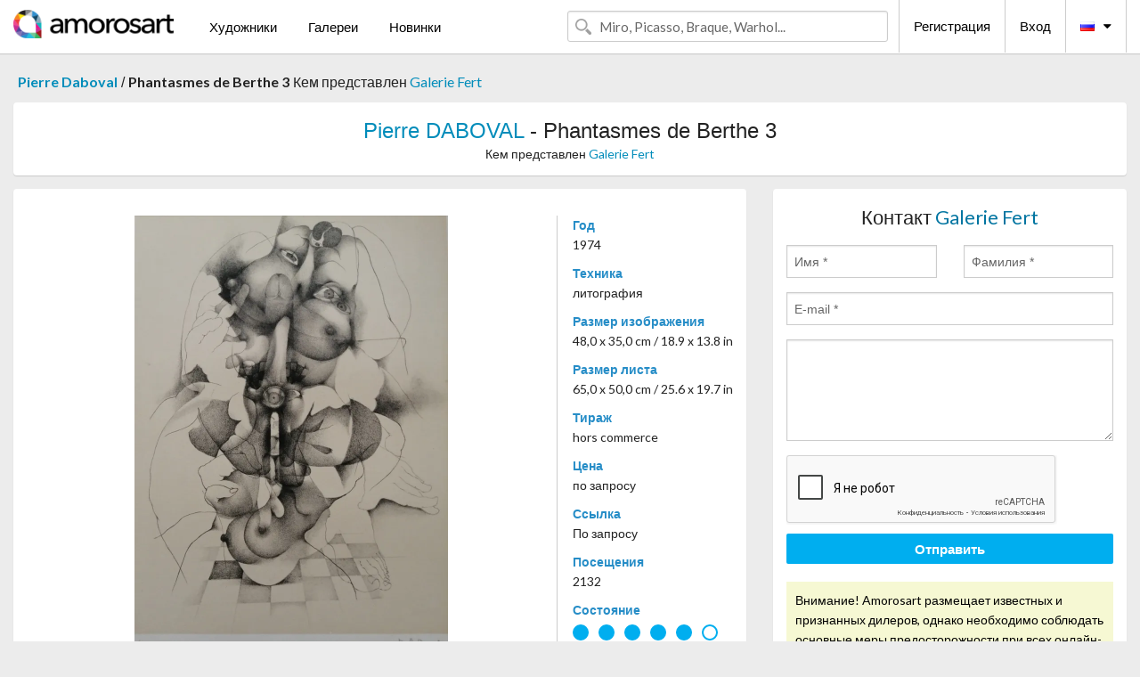

--- FILE ---
content_type: text/html; charset=UTF-8
request_url: https://ru.amorosart.com/artwork-daboval-phantasmes_de_berthe_3-105563.html
body_size: 4049
content:
<!doctype html>
<html class="no-js" lang="fr">
    <head>
        <meta charset="utf-8"/>
        <meta name="viewport" content="width=device-width, initial-scale=1.0" />
                <title>Литография от литография, Pierre Daboval, Phantasmes de Berthe 3 на Amorosart</title>
                        <meta name="description" content="Pierre Daboval, Phantasmes de Berthe 3, литография Литография предложена от Galerie Fert, продается на портале искусства Amorosart" />
                        <meta name="keywords" content="daboval, Phantasmes de Berthe 3, литография" />
                <link rel="shortcut icon" type="image/x-icon" href="favicon.ico" />
        <link rel="icon" type="image/png" href="favicon.png" />
        <!-- css start -->
        <link href="https://fonts.googleapis.com/css?family=Lato:400,400italic,700,300,300italic,700italic,900,100,100italic,900italic" rel="stylesheet" type="text/css" />
        <link href="https://fonts.googleapis.com/css?family=Montserrat:400,700" rel="stylesheet" type="text/css" />
                        <link href="https://ru.amorosart.com/build/page.min.css?v=1768486385" rel="stylesheet" type="text/css" />
                        <!-- css end -->
    </head>
    <body>
        <!-- header start -->
<!-- Google tag (gtag.js) -->
<script async src="https://www.googletagmanager.com/gtag/js?id=G-WCER4H6RP1"></script>
<script>
  window.dataLayer = window.dataLayer || [];
  function gtag(){dataLayer.push(arguments);}
  gtag('js', new Date());

  gtag('config', 'G-WCER4H6RP1');
  gtag('config', 'G-0TEP2XJ4KL');
</script>
<div class="top-bar">
    <div class="row">
        <div class="top-bar-left">
            <ul class="headerLeft">
                <li>
                    <a  href="https://ru.amorosart.com/"><img class="header-logo" src="https://ru.amorosart.com/assets/images/logoAmorosart.png" width="180"></a>
                </li>
                <a class="show-for-small-only" href="javascript:void();" onclick="$('.menu-mobile').slideToggle(200);"><i class="button-menu-mobile fa fa-bars noir s32"></i></a>
                <div class="header-search-mobile show-for-small-only">
                    <form>
                            <div class="column">
                                <input id="search-mobile" type="text" class="search-mobile s16 mag-search fontLato noir radius" placeholder="Miro, Picasso, Braque, Warhol..." data-source="https://ru.amorosart.com/search.html" data-gallery="Галереи" data-artist="Художники" data-artwork="Произведения" />
                            </div>
                    </form>
                </div>
                <li>
                    <ul class="menu s15 fontLato noir hide-for-small-only">
                        <li><a href="https://ru.amorosart.com/modern-contemporary-artists.html">Художники</a></li>
                        <li><a href="https://ru.amorosart.com/galleries-original-prints.html">Галереи</a></li>
                        <li><a href="https://ru.amorosart.com/prints-lithographs.html">Новинки</a></li>
                    </ul>
                </li>
            </ul>
        </div>
        <div class="top-bar-right">
            <ul class="headerRight hide-for-small-only">  
                <li class="header-search">
                    <form>
                        <div class="row collapse postfix-round">
                            <div class="columns">
                                <input id="search" type="text" class="s15 fontLato noir radius mag-search" placeholder="Miro, Picasso, Braque, Warhol..."  data-source="https://ru.amorosart.com/search.html" data-gallery="Галереи" data-artist="Художники" data-artwork="Произведения" />
                            </div>
                        </div>
                    </form>
                </li>
                <li class="header-links">
                    <ul class="menu s15 fontLato noir">
                        <li><a href="https://ru.amorosart.com/signup.html">Регистрация</a></li><li><a href="https://ru.amorosart.com/signin.html">Вход</a></li><li><a id="bt-flags" href="#" onclick="$('#other-flags').slideToggle(100);"><i class="famfamfam-flags ru mr10"></i><i class="fa fa-caret-down"></i></a>
                            <ul id="other-flags" class="fontLato s14">
                                                                                                <li><a href="https://www.amorosart.com/"><i class="famfamfam-flags fr mr5"></i></a></li>
                                                                                                                                <li><a href="https://en.amorosart.com/"><i class="famfamfam-flags en mr5"></i></a></li>
                                                                                                                                <li><a href="https://es.amorosart.com/"><i class="famfamfam-flags es mr5"></i></a></li>
                                                                                                                                <li><a href="https://it.amorosart.com/"><i class="famfamfam-flags it mr5"></i></a></li>
                                                                                                                                <li><a href="https://de.amorosart.com/"><i class="famfamfam-flags de mr5"></i></a></li>
                                                                                                                                <li><a href="https://nl.amorosart.com/"><i class="famfamfam-flags nl mr5"></i></a></li>
                                                                                                                                <li><a href="https://pt.amorosart.com/"><i class="famfamfam-flags pt mr5"></i></a></li>
                                                                                                                                <li><a href="https://cn.amorosart.com/"><i class="famfamfam-flags cn mr5"></i></a></li>
                                                                                                                                <li><a href="https://jp.amorosart.com/"><i class="famfamfam-flags jp mr5"></i></a></li>
                                                                                                                                                            </ul>
                        </li>
                    </ul>
                </li>
            </ul>
        </div>
    </div>
</div>
<div class="menu-mobile" style="display:none">
    <a href="https://ru.amorosart.com/modern-contemporary-artists.html" class="fontLato">Художники</a>
    <a href="https://ru.amorosart.com/galleries-original-prints.html" class="fontLato">Галереи</a>
    <a href="https://ru.amorosart.com/prints-lithographs.html" class="fontLato">Новинки</a>
    <a href="https://ru.amorosart.com/signup.html" class="fontLato noir">Регистрация</a>
    <a href="https://ru.amorosart.com/signin.html" class="fontLato noir">Вход</a>
</div>
<div class="espace20"></div>
<!-- header end -->
        <!-- page start -->
<div class="row prints hide-for-small-only">
    <div class="column">
        <div class="columns">
            <span class="fontLatoBold s16"><a href="https://ru.amorosart.com/prints-daboval-2708-1.html">Pierre Daboval</a></span> 
            / <span class="fontLatoBold s16" style="display:inline-block">Phantasmes de Berthe 3</span>
                            <span class="fontLato s16"  style="display:inline-block">Кем представлен <a href="https://ru.amorosart.com/gallery-prints-galerie_fert-1727.html">Galerie Fert</a></span>
                    </div>
    </div>
</div>
<div class="espace10"></div>
<div class="row prints artworks-detail">
    <div class="column">
        <div class="fontLatoBold columns bgBlanc p15 alignC l22">
            <h1 class="s24"><a href="https://ru.amorosart.com/prints-daboval-2708-1.html">Pierre DABOVAL</a> - Phantasmes de Berthe 3</h1>
                        <h2 class="fontLato s14">Кем представлен <a href="https://ru.amorosart.com/gallery-prints-galerie_fert-1727.html">Galerie Fert</a></h2>
                    </div>
    </div>
</div>
<div class="espace15"></div>
<div class="row">
    <div class="column large-8 medium-8">
        <div class="bgBlanc p30 alignC mb15">
                        <div class="row artworks-box-image">
                <div class="column large-9 medium-8">
                    <a class="button button-enquiry show-for-small-only" href="#form-contact" style="width:100%" type="submit" >Обратиться за дополнительной информацией</a>
                    <img class="border-prints-02 resize-to-500" src="https://ru.amorosart.com/img/artworks/daboval-phantasmes-de-berthe-3-105563-1000x1000.webp" alt="Литография Daboval - Phantasmes de Berthe 3" />
                </div>
                <div class="columns large-3 medium-4 alignL prints-column-details">
                    <ul class="prints-liste-details">
                                                <li><span>Год</span><br />1974</li>
                                                <li><span>Техника</span><br />литография</li>
                        <li><span>Размер изображения</span><br />48,0 x 35,0 cm / 18.9 x 13.8 in</li>
                        <li><span>Размер листа</span><br />65,0 x 50,0 cm / 25.6 x 19.7 in</li>
                                                <li><span>Тираж</span><br />hors commerce</li>
                                                <li><span>Цена</span><br />по запросу</li>
                        <li><span>Ссылка</span><br />По запросу</li>
                        <li><span>Посещения</span><br />2132</li>
                        <li><span>Состояние</span>
                            <div class="espace5"></div>
                                                        <span class="circle-good"></span>
                                                        <span class="circle-good"></span>
                                                        <span class="circle-good"></span>
                                                        <span class="circle-good"></span>
                                                        <span class="circle-good"></span>
                                                                                        <span class="circle-bad"></span>
                                                    </li>
                    </ul>
                </div>
            </div>
        </div>
        <div class="bgBlanc p30 mb15">
            <span class="s20"><span class="bleu">Pierre DABOVAL</span> - Phantasmes de Berthe 3</span>
            <p class="fontLato s14">Petites piqures dans les marges sans gravité -</p>
        </div>
    </div>
    <div class="column large-4 medium-4 mb15">
        <form id="artwork-index-contact" class="bgBlanc p15" data-url="https://ru.amorosart.com/artwork/contact.html" data-method="post" data-success-title="Сообщение успешно отправлено!" data-success-text="Нажмите для продолжения">
            <input name="artwork_id" type="hidden" value="105563" />
            <div class="alignC fontLato s22">
                <a name="form-contact"></a>Контакт <span class="bleu">Galerie Fert</span>
            </div>
            <div class="espace15"></div>
            <div class="row">
                <div class="column large-6 medium-6">
                    <input name="firstname" type="text" placeholder="Имя *" />
                    <small class="error-firstname hide"></small>
                </div>
                <div class="column large-6 medium-6">
                    <input name="lastname" type="text" placeholder="Фамилия *" />
                    <small class="error-lastname hide"></small>
                </div>
            </div>
            <div class="row">
                <div class="column">
                    <input name="email" type="text" placeholder="E-mail *" />
                    <small class="error-email hide"></small>
                </div>
            </div>

            <div class="row">
                <div class="column">
                    <textarea name="message" rows="6"></textarea>
                    <small class="error-message hide"></small>
                </div>
            </div>
            <div class="row">
                <div class="column">
                    <div class="g-recaptcha" data-sitekey="6LcaGgATAAAAAPPfYSyOJkuXUkFhjVEI-slKqiOA"></div>
                    <small class="error-g-recaptcha-response hide" style="margin-top: -2px"></small>
                </div>
            </div>
            <div class="espace10"></div>
            <div class="row">
                <div class="column">
                    <button type="submit" class="button button-enquiry" style="width:100%">Отправить</button>
                </div>
            </div>  
            
            <div class="row">
                <div class="column">
                    <div class="warning-message s14 l22">Внимание! Amorosart размещает известных и признанных дилеров, однако необходимо соблюдать основные меры предосторожности при всех онлайн-покупках.</div>
                </div>
            </div>
        </form>
        <div class="espace15"></div>
        <div class="bgBlanc p15 alignC">
            <a onclick="javascript:popup(500, 500, 'http://twitter.com/intent/tweet?text=&url=https://ru.amorosart.com/artwork-daboval-phantasmes_de_berthe_3-105563.html&via=Amorosart');"><span class="btn btn-tweet"><i class="fa fa-twitter"></i></span></a>
            <a onclick="javascript:popup(500, 500, 'https://www.facebook.com/sharer/sharer.php?u=https://ru.amorosart.com/artwork-daboval-phantasmes_de_berthe_3-105563.html');"><span class="btn btn-facebook"><i class="fa fa-facebook"></i></span></a>
            <a onclick="javascript:popup(500, 500, 'https://plus.google.com/share?url=https://ru.amorosart.com/artwork-daboval-phantasmes_de_berthe_3-105563.html');"><span class="btn btn-google"><i class="fa fa-google-plus"></i></span></a>
            <a onclick="javascript:popup(500, 500, 'https://www.linkedin.com/shareArticle?mini=true&url=https://ru.amorosart.com/artwork-daboval-phantasmes_de_berthe_3-105563.html&title=Pierre DABOVAL - Phantasmes de Berthe 3&source=https://ru.amorosart.com/artwork-daboval-phantasmes_de_berthe_3-105563.html');" class="hide"><span class="btn btn-linkedin"><i class="fa fa-linkedin"></i></span></a>
            <a href="mailto:?subject=Check this amazing artwork&body=Check this amazing artwork : https://ru.amorosart.com/artwork-daboval-phantasmes_de_berthe_3-105563.html "><span class="btn btn-github"><i class="fa fa-envelope-o"></i></span></a>    
        </div>
         <div class="espace15"></div>
         <div class="bgBlanc p15 alignC other-links">
             <a href="https://ru.amorosart.com/prints-daboval-2708-1.html" class="button radius mb5"><i class="fa fa-paint-brush  mr10"></i>Посмотреть Произведения От Daboval</a>
             <a href="https://ru.amorosart.com/gallery-artist-galerie_fert-daboval-1727-2708-1.html" class="button radius"><i class="fa fa-male mr10"></i>Посмотреть Произведения От Galerie Fert</a>
         </div>
    </div>
</div>
<div class="row prints">
    <div class="column">
        <div class="columns">
            <h2 class="fontMont s16">ДОСТУПНЫЕ ЭСТАМПЫ ОТ DABOVAL</h2>
        </div>
    </div>
</div>
<div class="espace20"></div>
<div class="row prints">
    <div class="column conteneur">
        <div class="row">
                            <div class="colonnePrint columns large-2 medium-3 small-6 end alignC">
                    <div class="boxPrint">
                                                <p class="alignPrints">
                            <a href="https://ru.amorosart.com/artwork-daboval-phantasmes_de_berthe_3-105563.html" title="Литография Daboval - Phantasmes de Berthe 3" class="lienPrints"><img class="borderPrints printsPlacement" src="https://ru.amorosart.com/img/artworks/daboval-phantasmes-de-berthe-3-105563-450x450.webp" width="160" alt="Литография Daboval - Phantasmes de Berthe 3" /></a>
                        </p>
                        <ul class="artisteOeuvreInfo">
                            <li class="fontMont s14 noir">Daboval</li>
                            <li class="fontLatoLight s12 noir"><a href="https://ru.amorosart.com/artwork-daboval-phantasmes_de_berthe_3-105563.html">Phantasmes de Berthe&hellip;</a></li>
                            <li class="fontLatoLight s12 bleu"><a href="https://ru.amorosart.com/gallery-prints-galerie_fert-1727.html">Galerie Fert</a></li>
                        </ul>
                    </div>
                </div>
                            <div class="colonnePrint columns large-2 medium-3 small-6 end alignC">
                    <div class="boxPrint">
                                                <p class="alignPrints">
                            <a href="https://ru.amorosart.com/artwork-daboval-phantasmes_de_berthe_2-105562.html" title="Литография Daboval - Phantasmes de Berthe 2" class="lienPrints"><img class="borderPrints printsPlacement" src="https://ru.amorosart.com/img/artworks/daboval-phantasmes-de-berthe-2-105562-450x450.webp" width="160" alt="Литография Daboval - Phantasmes de Berthe 2" /></a>
                        </p>
                        <ul class="artisteOeuvreInfo">
                            <li class="fontMont s14 noir">Daboval</li>
                            <li class="fontLatoLight s12 noir"><a href="https://ru.amorosart.com/artwork-daboval-phantasmes_de_berthe_2-105562.html">Phantasmes de Berthe&hellip;</a></li>
                            <li class="fontLatoLight s12 bleu"><a href="https://ru.amorosart.com/gallery-prints-galerie_fert-1727.html">Galerie Fert</a></li>
                        </ul>
                    </div>
                </div>
                            <div class="colonnePrint columns large-2 medium-3 small-6 end alignC">
                    <div class="boxPrint">
                                                <p class="alignPrints">
                            <a href="https://ru.amorosart.com/artwork-daboval-phantasmes_de_berthe_1-105561.html" title="Литография Daboval - Phantasmes de Berthe 1" class="lienPrints"><img class="borderPrints printsPlacement" src="https://ru.amorosart.com/img/artworks/daboval-phantasmes-de-berthe-1-105561-450x450.webp" width="160" alt="Литография Daboval - Phantasmes de Berthe 1" /></a>
                        </p>
                        <ul class="artisteOeuvreInfo">
                            <li class="fontMont s14 noir">Daboval</li>
                            <li class="fontLatoLight s12 noir"><a href="https://ru.amorosart.com/artwork-daboval-phantasmes_de_berthe_1-105561.html">Phantasmes de Berthe&hellip;</a></li>
                            <li class="fontLatoLight s12 bleu"><a href="https://ru.amorosart.com/gallery-prints-galerie_fert-1727.html">Galerie Fert</a></li>
                        </ul>
                    </div>
                </div>
                            <div class="colonnePrint columns large-2 medium-3 small-6 end alignC">
                    <div class="boxPrint">
                                                <p class="alignPrints">
                            <a href="https://ru.amorosart.com/artwork-daboval-les_phantasmes_de_berthe_2-68257.html" title="Литография Daboval - Les phantasmes de Berthe 2" class="lienPrints"><img class="borderPrints printsPlacement" src="https://ru.amorosart.com/img/artworks/daboval-les-phantasmes-de-berthe-2-68257-450x450.webp" width="160" alt="Литография Daboval - Les phantasmes de Berthe 2" /></a>
                        </p>
                        <ul class="artisteOeuvreInfo">
                            <li class="fontMont s14 noir">Daboval</li>
                            <li class="fontLatoLight s12 noir"><a href="https://ru.amorosart.com/artwork-daboval-les_phantasmes_de_berthe_2-68257.html">Les phantasmes de Be&hellip;</a></li>
                            <li class="fontLatoLight s12 bleu"><a href="https://ru.amorosart.com/gallery-prints-galerie_hus-58.html">Galerie Hus</a></li>
                        </ul>
                    </div>
                </div>
                            <div class="colonnePrint columns large-2 medium-3 small-6 end alignC">
                    <div class="boxPrint">
                                                <p class="alignPrints">
                            <a href="https://ru.amorosart.com/artwork-daboval-les_phantasmes_de_berthe_3-68256.html" title="Литография Daboval - Les phantasmes de Berthe 3" class="lienPrints"><img class="borderPrints printsPlacement" src="https://ru.amorosart.com/img/artworks/daboval-les-phantasmes-de-berthe-3-68256-450x450.webp" width="160" alt="Литография Daboval - Les phantasmes de Berthe 3" /></a>
                        </p>
                        <ul class="artisteOeuvreInfo">
                            <li class="fontMont s14 noir">Daboval</li>
                            <li class="fontLatoLight s12 noir"><a href="https://ru.amorosart.com/artwork-daboval-les_phantasmes_de_berthe_3-68256.html">Les phantasmes de Be&hellip;</a></li>
                            <li class="fontLatoLight s12 bleu"><a href="https://ru.amorosart.com/gallery-prints-galerie_hus-58.html">Galerie Hus</a></li>
                        </ul>
                    </div>
                </div>
                            <div class="colonnePrint columns large-2 medium-3 small-6 end alignC">
                    <div class="boxPrint">
                                                <p class="alignPrints">
                            <a href="https://ru.amorosart.com/artwork-daboval-les_phantasmes_de_berthe_4-18698.html" title="Литография Daboval - Les phantasmes de Berthe 4" class="lienPrints"><img class="borderPrints printsPlacement" src="https://ru.amorosart.com/img/artworks/daboval-les-phantasmes-de-berthe-4-18698-450x450.webp" width="160" alt="Литография Daboval - Les phantasmes de Berthe 4" /></a>
                        </p>
                        <ul class="artisteOeuvreInfo">
                            <li class="fontMont s14 noir">Daboval</li>
                            <li class="fontLatoLight s12 noir"><a href="https://ru.amorosart.com/artwork-daboval-les_phantasmes_de_berthe_4-18698.html">Les phantasmes de Be&hellip;</a></li>
                            <li class="fontLatoLight s12 bleu"><a href="https://ru.amorosart.com/gallery-prints-galerie_hus-58.html">Galerie Hus</a></li>
                        </ul>
                    </div>
                </div>
                            <div class="colonnePrint columns large-2 medium-3 small-6 end alignC">
                    <div class="boxPrint">
                                                <p class="alignPrints">
                            <a href="https://ru.amorosart.com/artwork-daboval-les_phantasmes_de_berthe-18695.html" title="Литография Daboval - Les phantasmes de Berthe" class="lienPrints"><img class="borderPrints printsPlacement" src="https://ru.amorosart.com/img/artworks/daboval-les-phantasmes-de-berthe-18695-450x450.webp" width="160" alt="Литография Daboval - Les phantasmes de Berthe" /></a>
                        </p>
                        <ul class="artisteOeuvreInfo">
                            <li class="fontMont s14 noir">Daboval</li>
                            <li class="fontLatoLight s12 noir"><a href="https://ru.amorosart.com/artwork-daboval-les_phantasmes_de_berthe-18695.html">Les phantasmes de Be&hellip;</a></li>
                            <li class="fontLatoLight s12 bleu"><a href="https://ru.amorosart.com/gallery-prints-galerie_hus-58.html">Galerie Hus</a></li>
                        </ul>
                    </div>
                </div>
                        <div class="colonnePrint columns large-2 medium-3 small-6 end alignC">
                <a href="https://ru.amorosart.com/prints-daboval-2708-1.html">
                    <div class="boxPrint boxNext" style="display: table-cell;vertical-align: middle;">
                        <div class="columns fontLatoLight maj s24 l26 gris text-center">Посмотреть произведения от DABOVAL</div>
                    </div>
                </a>
            </div>
        </div>
    </div>
</div>
<script type="text/javascript" src="//www.googleadservices.com/pagead/conversion_async.js"></script>
<!-- page end -->
        <!-- footer start -->
<div class="espace40"></div>
<div class="pied">
    <div class="row">
        <div class="columns s12 fontLatoLight s12 l120 blanc alignC">Copyright Amorosart 2008 - 2026 - CNIL n° : 1301442 - <a href="https://ru.amorosart.com/glossary-prints.html">Глоссарий</a> - <a href="https://ru.amorosart.com/faq-prints.html">Вопросы и ответы</a></div>
    </div>
</div>
<!-- footer end -->        <!-- js start -->
                        <script src="https://ru.amorosart.com/build/page.min.js?v=1768486385" ></script>
                <script src="https://www.google.com/recaptcha/api.js?hl=ru" ></script>
                <script src="https://ru.amorosart.com/assets/js/artwork_index.js?v=1768486385" ></script>
                        <script>
            $(document).foundation();
        </script>
        <!-- js end -->
    </body>
</html>


--- FILE ---
content_type: text/html; charset=utf-8
request_url: https://www.google.com/recaptcha/api2/anchor?ar=1&k=6LcaGgATAAAAAPPfYSyOJkuXUkFhjVEI-slKqiOA&co=aHR0cHM6Ly9ydS5hbW9yb3NhcnQuY29tOjQ0Mw..&hl=ru&v=PoyoqOPhxBO7pBk68S4YbpHZ&size=normal&anchor-ms=20000&execute-ms=30000&cb=p1t3dtpco5un
body_size: 49736
content:
<!DOCTYPE HTML><html dir="ltr" lang="ru"><head><meta http-equiv="Content-Type" content="text/html; charset=UTF-8">
<meta http-equiv="X-UA-Compatible" content="IE=edge">
<title>reCAPTCHA</title>
<style type="text/css">
/* cyrillic-ext */
@font-face {
  font-family: 'Roboto';
  font-style: normal;
  font-weight: 400;
  font-stretch: 100%;
  src: url(//fonts.gstatic.com/s/roboto/v48/KFO7CnqEu92Fr1ME7kSn66aGLdTylUAMa3GUBHMdazTgWw.woff2) format('woff2');
  unicode-range: U+0460-052F, U+1C80-1C8A, U+20B4, U+2DE0-2DFF, U+A640-A69F, U+FE2E-FE2F;
}
/* cyrillic */
@font-face {
  font-family: 'Roboto';
  font-style: normal;
  font-weight: 400;
  font-stretch: 100%;
  src: url(//fonts.gstatic.com/s/roboto/v48/KFO7CnqEu92Fr1ME7kSn66aGLdTylUAMa3iUBHMdazTgWw.woff2) format('woff2');
  unicode-range: U+0301, U+0400-045F, U+0490-0491, U+04B0-04B1, U+2116;
}
/* greek-ext */
@font-face {
  font-family: 'Roboto';
  font-style: normal;
  font-weight: 400;
  font-stretch: 100%;
  src: url(//fonts.gstatic.com/s/roboto/v48/KFO7CnqEu92Fr1ME7kSn66aGLdTylUAMa3CUBHMdazTgWw.woff2) format('woff2');
  unicode-range: U+1F00-1FFF;
}
/* greek */
@font-face {
  font-family: 'Roboto';
  font-style: normal;
  font-weight: 400;
  font-stretch: 100%;
  src: url(//fonts.gstatic.com/s/roboto/v48/KFO7CnqEu92Fr1ME7kSn66aGLdTylUAMa3-UBHMdazTgWw.woff2) format('woff2');
  unicode-range: U+0370-0377, U+037A-037F, U+0384-038A, U+038C, U+038E-03A1, U+03A3-03FF;
}
/* math */
@font-face {
  font-family: 'Roboto';
  font-style: normal;
  font-weight: 400;
  font-stretch: 100%;
  src: url(//fonts.gstatic.com/s/roboto/v48/KFO7CnqEu92Fr1ME7kSn66aGLdTylUAMawCUBHMdazTgWw.woff2) format('woff2');
  unicode-range: U+0302-0303, U+0305, U+0307-0308, U+0310, U+0312, U+0315, U+031A, U+0326-0327, U+032C, U+032F-0330, U+0332-0333, U+0338, U+033A, U+0346, U+034D, U+0391-03A1, U+03A3-03A9, U+03B1-03C9, U+03D1, U+03D5-03D6, U+03F0-03F1, U+03F4-03F5, U+2016-2017, U+2034-2038, U+203C, U+2040, U+2043, U+2047, U+2050, U+2057, U+205F, U+2070-2071, U+2074-208E, U+2090-209C, U+20D0-20DC, U+20E1, U+20E5-20EF, U+2100-2112, U+2114-2115, U+2117-2121, U+2123-214F, U+2190, U+2192, U+2194-21AE, U+21B0-21E5, U+21F1-21F2, U+21F4-2211, U+2213-2214, U+2216-22FF, U+2308-230B, U+2310, U+2319, U+231C-2321, U+2336-237A, U+237C, U+2395, U+239B-23B7, U+23D0, U+23DC-23E1, U+2474-2475, U+25AF, U+25B3, U+25B7, U+25BD, U+25C1, U+25CA, U+25CC, U+25FB, U+266D-266F, U+27C0-27FF, U+2900-2AFF, U+2B0E-2B11, U+2B30-2B4C, U+2BFE, U+3030, U+FF5B, U+FF5D, U+1D400-1D7FF, U+1EE00-1EEFF;
}
/* symbols */
@font-face {
  font-family: 'Roboto';
  font-style: normal;
  font-weight: 400;
  font-stretch: 100%;
  src: url(//fonts.gstatic.com/s/roboto/v48/KFO7CnqEu92Fr1ME7kSn66aGLdTylUAMaxKUBHMdazTgWw.woff2) format('woff2');
  unicode-range: U+0001-000C, U+000E-001F, U+007F-009F, U+20DD-20E0, U+20E2-20E4, U+2150-218F, U+2190, U+2192, U+2194-2199, U+21AF, U+21E6-21F0, U+21F3, U+2218-2219, U+2299, U+22C4-22C6, U+2300-243F, U+2440-244A, U+2460-24FF, U+25A0-27BF, U+2800-28FF, U+2921-2922, U+2981, U+29BF, U+29EB, U+2B00-2BFF, U+4DC0-4DFF, U+FFF9-FFFB, U+10140-1018E, U+10190-1019C, U+101A0, U+101D0-101FD, U+102E0-102FB, U+10E60-10E7E, U+1D2C0-1D2D3, U+1D2E0-1D37F, U+1F000-1F0FF, U+1F100-1F1AD, U+1F1E6-1F1FF, U+1F30D-1F30F, U+1F315, U+1F31C, U+1F31E, U+1F320-1F32C, U+1F336, U+1F378, U+1F37D, U+1F382, U+1F393-1F39F, U+1F3A7-1F3A8, U+1F3AC-1F3AF, U+1F3C2, U+1F3C4-1F3C6, U+1F3CA-1F3CE, U+1F3D4-1F3E0, U+1F3ED, U+1F3F1-1F3F3, U+1F3F5-1F3F7, U+1F408, U+1F415, U+1F41F, U+1F426, U+1F43F, U+1F441-1F442, U+1F444, U+1F446-1F449, U+1F44C-1F44E, U+1F453, U+1F46A, U+1F47D, U+1F4A3, U+1F4B0, U+1F4B3, U+1F4B9, U+1F4BB, U+1F4BF, U+1F4C8-1F4CB, U+1F4D6, U+1F4DA, U+1F4DF, U+1F4E3-1F4E6, U+1F4EA-1F4ED, U+1F4F7, U+1F4F9-1F4FB, U+1F4FD-1F4FE, U+1F503, U+1F507-1F50B, U+1F50D, U+1F512-1F513, U+1F53E-1F54A, U+1F54F-1F5FA, U+1F610, U+1F650-1F67F, U+1F687, U+1F68D, U+1F691, U+1F694, U+1F698, U+1F6AD, U+1F6B2, U+1F6B9-1F6BA, U+1F6BC, U+1F6C6-1F6CF, U+1F6D3-1F6D7, U+1F6E0-1F6EA, U+1F6F0-1F6F3, U+1F6F7-1F6FC, U+1F700-1F7FF, U+1F800-1F80B, U+1F810-1F847, U+1F850-1F859, U+1F860-1F887, U+1F890-1F8AD, U+1F8B0-1F8BB, U+1F8C0-1F8C1, U+1F900-1F90B, U+1F93B, U+1F946, U+1F984, U+1F996, U+1F9E9, U+1FA00-1FA6F, U+1FA70-1FA7C, U+1FA80-1FA89, U+1FA8F-1FAC6, U+1FACE-1FADC, U+1FADF-1FAE9, U+1FAF0-1FAF8, U+1FB00-1FBFF;
}
/* vietnamese */
@font-face {
  font-family: 'Roboto';
  font-style: normal;
  font-weight: 400;
  font-stretch: 100%;
  src: url(//fonts.gstatic.com/s/roboto/v48/KFO7CnqEu92Fr1ME7kSn66aGLdTylUAMa3OUBHMdazTgWw.woff2) format('woff2');
  unicode-range: U+0102-0103, U+0110-0111, U+0128-0129, U+0168-0169, U+01A0-01A1, U+01AF-01B0, U+0300-0301, U+0303-0304, U+0308-0309, U+0323, U+0329, U+1EA0-1EF9, U+20AB;
}
/* latin-ext */
@font-face {
  font-family: 'Roboto';
  font-style: normal;
  font-weight: 400;
  font-stretch: 100%;
  src: url(//fonts.gstatic.com/s/roboto/v48/KFO7CnqEu92Fr1ME7kSn66aGLdTylUAMa3KUBHMdazTgWw.woff2) format('woff2');
  unicode-range: U+0100-02BA, U+02BD-02C5, U+02C7-02CC, U+02CE-02D7, U+02DD-02FF, U+0304, U+0308, U+0329, U+1D00-1DBF, U+1E00-1E9F, U+1EF2-1EFF, U+2020, U+20A0-20AB, U+20AD-20C0, U+2113, U+2C60-2C7F, U+A720-A7FF;
}
/* latin */
@font-face {
  font-family: 'Roboto';
  font-style: normal;
  font-weight: 400;
  font-stretch: 100%;
  src: url(//fonts.gstatic.com/s/roboto/v48/KFO7CnqEu92Fr1ME7kSn66aGLdTylUAMa3yUBHMdazQ.woff2) format('woff2');
  unicode-range: U+0000-00FF, U+0131, U+0152-0153, U+02BB-02BC, U+02C6, U+02DA, U+02DC, U+0304, U+0308, U+0329, U+2000-206F, U+20AC, U+2122, U+2191, U+2193, U+2212, U+2215, U+FEFF, U+FFFD;
}
/* cyrillic-ext */
@font-face {
  font-family: 'Roboto';
  font-style: normal;
  font-weight: 500;
  font-stretch: 100%;
  src: url(//fonts.gstatic.com/s/roboto/v48/KFO7CnqEu92Fr1ME7kSn66aGLdTylUAMa3GUBHMdazTgWw.woff2) format('woff2');
  unicode-range: U+0460-052F, U+1C80-1C8A, U+20B4, U+2DE0-2DFF, U+A640-A69F, U+FE2E-FE2F;
}
/* cyrillic */
@font-face {
  font-family: 'Roboto';
  font-style: normal;
  font-weight: 500;
  font-stretch: 100%;
  src: url(//fonts.gstatic.com/s/roboto/v48/KFO7CnqEu92Fr1ME7kSn66aGLdTylUAMa3iUBHMdazTgWw.woff2) format('woff2');
  unicode-range: U+0301, U+0400-045F, U+0490-0491, U+04B0-04B1, U+2116;
}
/* greek-ext */
@font-face {
  font-family: 'Roboto';
  font-style: normal;
  font-weight: 500;
  font-stretch: 100%;
  src: url(//fonts.gstatic.com/s/roboto/v48/KFO7CnqEu92Fr1ME7kSn66aGLdTylUAMa3CUBHMdazTgWw.woff2) format('woff2');
  unicode-range: U+1F00-1FFF;
}
/* greek */
@font-face {
  font-family: 'Roboto';
  font-style: normal;
  font-weight: 500;
  font-stretch: 100%;
  src: url(//fonts.gstatic.com/s/roboto/v48/KFO7CnqEu92Fr1ME7kSn66aGLdTylUAMa3-UBHMdazTgWw.woff2) format('woff2');
  unicode-range: U+0370-0377, U+037A-037F, U+0384-038A, U+038C, U+038E-03A1, U+03A3-03FF;
}
/* math */
@font-face {
  font-family: 'Roboto';
  font-style: normal;
  font-weight: 500;
  font-stretch: 100%;
  src: url(//fonts.gstatic.com/s/roboto/v48/KFO7CnqEu92Fr1ME7kSn66aGLdTylUAMawCUBHMdazTgWw.woff2) format('woff2');
  unicode-range: U+0302-0303, U+0305, U+0307-0308, U+0310, U+0312, U+0315, U+031A, U+0326-0327, U+032C, U+032F-0330, U+0332-0333, U+0338, U+033A, U+0346, U+034D, U+0391-03A1, U+03A3-03A9, U+03B1-03C9, U+03D1, U+03D5-03D6, U+03F0-03F1, U+03F4-03F5, U+2016-2017, U+2034-2038, U+203C, U+2040, U+2043, U+2047, U+2050, U+2057, U+205F, U+2070-2071, U+2074-208E, U+2090-209C, U+20D0-20DC, U+20E1, U+20E5-20EF, U+2100-2112, U+2114-2115, U+2117-2121, U+2123-214F, U+2190, U+2192, U+2194-21AE, U+21B0-21E5, U+21F1-21F2, U+21F4-2211, U+2213-2214, U+2216-22FF, U+2308-230B, U+2310, U+2319, U+231C-2321, U+2336-237A, U+237C, U+2395, U+239B-23B7, U+23D0, U+23DC-23E1, U+2474-2475, U+25AF, U+25B3, U+25B7, U+25BD, U+25C1, U+25CA, U+25CC, U+25FB, U+266D-266F, U+27C0-27FF, U+2900-2AFF, U+2B0E-2B11, U+2B30-2B4C, U+2BFE, U+3030, U+FF5B, U+FF5D, U+1D400-1D7FF, U+1EE00-1EEFF;
}
/* symbols */
@font-face {
  font-family: 'Roboto';
  font-style: normal;
  font-weight: 500;
  font-stretch: 100%;
  src: url(//fonts.gstatic.com/s/roboto/v48/KFO7CnqEu92Fr1ME7kSn66aGLdTylUAMaxKUBHMdazTgWw.woff2) format('woff2');
  unicode-range: U+0001-000C, U+000E-001F, U+007F-009F, U+20DD-20E0, U+20E2-20E4, U+2150-218F, U+2190, U+2192, U+2194-2199, U+21AF, U+21E6-21F0, U+21F3, U+2218-2219, U+2299, U+22C4-22C6, U+2300-243F, U+2440-244A, U+2460-24FF, U+25A0-27BF, U+2800-28FF, U+2921-2922, U+2981, U+29BF, U+29EB, U+2B00-2BFF, U+4DC0-4DFF, U+FFF9-FFFB, U+10140-1018E, U+10190-1019C, U+101A0, U+101D0-101FD, U+102E0-102FB, U+10E60-10E7E, U+1D2C0-1D2D3, U+1D2E0-1D37F, U+1F000-1F0FF, U+1F100-1F1AD, U+1F1E6-1F1FF, U+1F30D-1F30F, U+1F315, U+1F31C, U+1F31E, U+1F320-1F32C, U+1F336, U+1F378, U+1F37D, U+1F382, U+1F393-1F39F, U+1F3A7-1F3A8, U+1F3AC-1F3AF, U+1F3C2, U+1F3C4-1F3C6, U+1F3CA-1F3CE, U+1F3D4-1F3E0, U+1F3ED, U+1F3F1-1F3F3, U+1F3F5-1F3F7, U+1F408, U+1F415, U+1F41F, U+1F426, U+1F43F, U+1F441-1F442, U+1F444, U+1F446-1F449, U+1F44C-1F44E, U+1F453, U+1F46A, U+1F47D, U+1F4A3, U+1F4B0, U+1F4B3, U+1F4B9, U+1F4BB, U+1F4BF, U+1F4C8-1F4CB, U+1F4D6, U+1F4DA, U+1F4DF, U+1F4E3-1F4E6, U+1F4EA-1F4ED, U+1F4F7, U+1F4F9-1F4FB, U+1F4FD-1F4FE, U+1F503, U+1F507-1F50B, U+1F50D, U+1F512-1F513, U+1F53E-1F54A, U+1F54F-1F5FA, U+1F610, U+1F650-1F67F, U+1F687, U+1F68D, U+1F691, U+1F694, U+1F698, U+1F6AD, U+1F6B2, U+1F6B9-1F6BA, U+1F6BC, U+1F6C6-1F6CF, U+1F6D3-1F6D7, U+1F6E0-1F6EA, U+1F6F0-1F6F3, U+1F6F7-1F6FC, U+1F700-1F7FF, U+1F800-1F80B, U+1F810-1F847, U+1F850-1F859, U+1F860-1F887, U+1F890-1F8AD, U+1F8B0-1F8BB, U+1F8C0-1F8C1, U+1F900-1F90B, U+1F93B, U+1F946, U+1F984, U+1F996, U+1F9E9, U+1FA00-1FA6F, U+1FA70-1FA7C, U+1FA80-1FA89, U+1FA8F-1FAC6, U+1FACE-1FADC, U+1FADF-1FAE9, U+1FAF0-1FAF8, U+1FB00-1FBFF;
}
/* vietnamese */
@font-face {
  font-family: 'Roboto';
  font-style: normal;
  font-weight: 500;
  font-stretch: 100%;
  src: url(//fonts.gstatic.com/s/roboto/v48/KFO7CnqEu92Fr1ME7kSn66aGLdTylUAMa3OUBHMdazTgWw.woff2) format('woff2');
  unicode-range: U+0102-0103, U+0110-0111, U+0128-0129, U+0168-0169, U+01A0-01A1, U+01AF-01B0, U+0300-0301, U+0303-0304, U+0308-0309, U+0323, U+0329, U+1EA0-1EF9, U+20AB;
}
/* latin-ext */
@font-face {
  font-family: 'Roboto';
  font-style: normal;
  font-weight: 500;
  font-stretch: 100%;
  src: url(//fonts.gstatic.com/s/roboto/v48/KFO7CnqEu92Fr1ME7kSn66aGLdTylUAMa3KUBHMdazTgWw.woff2) format('woff2');
  unicode-range: U+0100-02BA, U+02BD-02C5, U+02C7-02CC, U+02CE-02D7, U+02DD-02FF, U+0304, U+0308, U+0329, U+1D00-1DBF, U+1E00-1E9F, U+1EF2-1EFF, U+2020, U+20A0-20AB, U+20AD-20C0, U+2113, U+2C60-2C7F, U+A720-A7FF;
}
/* latin */
@font-face {
  font-family: 'Roboto';
  font-style: normal;
  font-weight: 500;
  font-stretch: 100%;
  src: url(//fonts.gstatic.com/s/roboto/v48/KFO7CnqEu92Fr1ME7kSn66aGLdTylUAMa3yUBHMdazQ.woff2) format('woff2');
  unicode-range: U+0000-00FF, U+0131, U+0152-0153, U+02BB-02BC, U+02C6, U+02DA, U+02DC, U+0304, U+0308, U+0329, U+2000-206F, U+20AC, U+2122, U+2191, U+2193, U+2212, U+2215, U+FEFF, U+FFFD;
}
/* cyrillic-ext */
@font-face {
  font-family: 'Roboto';
  font-style: normal;
  font-weight: 900;
  font-stretch: 100%;
  src: url(//fonts.gstatic.com/s/roboto/v48/KFO7CnqEu92Fr1ME7kSn66aGLdTylUAMa3GUBHMdazTgWw.woff2) format('woff2');
  unicode-range: U+0460-052F, U+1C80-1C8A, U+20B4, U+2DE0-2DFF, U+A640-A69F, U+FE2E-FE2F;
}
/* cyrillic */
@font-face {
  font-family: 'Roboto';
  font-style: normal;
  font-weight: 900;
  font-stretch: 100%;
  src: url(//fonts.gstatic.com/s/roboto/v48/KFO7CnqEu92Fr1ME7kSn66aGLdTylUAMa3iUBHMdazTgWw.woff2) format('woff2');
  unicode-range: U+0301, U+0400-045F, U+0490-0491, U+04B0-04B1, U+2116;
}
/* greek-ext */
@font-face {
  font-family: 'Roboto';
  font-style: normal;
  font-weight: 900;
  font-stretch: 100%;
  src: url(//fonts.gstatic.com/s/roboto/v48/KFO7CnqEu92Fr1ME7kSn66aGLdTylUAMa3CUBHMdazTgWw.woff2) format('woff2');
  unicode-range: U+1F00-1FFF;
}
/* greek */
@font-face {
  font-family: 'Roboto';
  font-style: normal;
  font-weight: 900;
  font-stretch: 100%;
  src: url(//fonts.gstatic.com/s/roboto/v48/KFO7CnqEu92Fr1ME7kSn66aGLdTylUAMa3-UBHMdazTgWw.woff2) format('woff2');
  unicode-range: U+0370-0377, U+037A-037F, U+0384-038A, U+038C, U+038E-03A1, U+03A3-03FF;
}
/* math */
@font-face {
  font-family: 'Roboto';
  font-style: normal;
  font-weight: 900;
  font-stretch: 100%;
  src: url(//fonts.gstatic.com/s/roboto/v48/KFO7CnqEu92Fr1ME7kSn66aGLdTylUAMawCUBHMdazTgWw.woff2) format('woff2');
  unicode-range: U+0302-0303, U+0305, U+0307-0308, U+0310, U+0312, U+0315, U+031A, U+0326-0327, U+032C, U+032F-0330, U+0332-0333, U+0338, U+033A, U+0346, U+034D, U+0391-03A1, U+03A3-03A9, U+03B1-03C9, U+03D1, U+03D5-03D6, U+03F0-03F1, U+03F4-03F5, U+2016-2017, U+2034-2038, U+203C, U+2040, U+2043, U+2047, U+2050, U+2057, U+205F, U+2070-2071, U+2074-208E, U+2090-209C, U+20D0-20DC, U+20E1, U+20E5-20EF, U+2100-2112, U+2114-2115, U+2117-2121, U+2123-214F, U+2190, U+2192, U+2194-21AE, U+21B0-21E5, U+21F1-21F2, U+21F4-2211, U+2213-2214, U+2216-22FF, U+2308-230B, U+2310, U+2319, U+231C-2321, U+2336-237A, U+237C, U+2395, U+239B-23B7, U+23D0, U+23DC-23E1, U+2474-2475, U+25AF, U+25B3, U+25B7, U+25BD, U+25C1, U+25CA, U+25CC, U+25FB, U+266D-266F, U+27C0-27FF, U+2900-2AFF, U+2B0E-2B11, U+2B30-2B4C, U+2BFE, U+3030, U+FF5B, U+FF5D, U+1D400-1D7FF, U+1EE00-1EEFF;
}
/* symbols */
@font-face {
  font-family: 'Roboto';
  font-style: normal;
  font-weight: 900;
  font-stretch: 100%;
  src: url(//fonts.gstatic.com/s/roboto/v48/KFO7CnqEu92Fr1ME7kSn66aGLdTylUAMaxKUBHMdazTgWw.woff2) format('woff2');
  unicode-range: U+0001-000C, U+000E-001F, U+007F-009F, U+20DD-20E0, U+20E2-20E4, U+2150-218F, U+2190, U+2192, U+2194-2199, U+21AF, U+21E6-21F0, U+21F3, U+2218-2219, U+2299, U+22C4-22C6, U+2300-243F, U+2440-244A, U+2460-24FF, U+25A0-27BF, U+2800-28FF, U+2921-2922, U+2981, U+29BF, U+29EB, U+2B00-2BFF, U+4DC0-4DFF, U+FFF9-FFFB, U+10140-1018E, U+10190-1019C, U+101A0, U+101D0-101FD, U+102E0-102FB, U+10E60-10E7E, U+1D2C0-1D2D3, U+1D2E0-1D37F, U+1F000-1F0FF, U+1F100-1F1AD, U+1F1E6-1F1FF, U+1F30D-1F30F, U+1F315, U+1F31C, U+1F31E, U+1F320-1F32C, U+1F336, U+1F378, U+1F37D, U+1F382, U+1F393-1F39F, U+1F3A7-1F3A8, U+1F3AC-1F3AF, U+1F3C2, U+1F3C4-1F3C6, U+1F3CA-1F3CE, U+1F3D4-1F3E0, U+1F3ED, U+1F3F1-1F3F3, U+1F3F5-1F3F7, U+1F408, U+1F415, U+1F41F, U+1F426, U+1F43F, U+1F441-1F442, U+1F444, U+1F446-1F449, U+1F44C-1F44E, U+1F453, U+1F46A, U+1F47D, U+1F4A3, U+1F4B0, U+1F4B3, U+1F4B9, U+1F4BB, U+1F4BF, U+1F4C8-1F4CB, U+1F4D6, U+1F4DA, U+1F4DF, U+1F4E3-1F4E6, U+1F4EA-1F4ED, U+1F4F7, U+1F4F9-1F4FB, U+1F4FD-1F4FE, U+1F503, U+1F507-1F50B, U+1F50D, U+1F512-1F513, U+1F53E-1F54A, U+1F54F-1F5FA, U+1F610, U+1F650-1F67F, U+1F687, U+1F68D, U+1F691, U+1F694, U+1F698, U+1F6AD, U+1F6B2, U+1F6B9-1F6BA, U+1F6BC, U+1F6C6-1F6CF, U+1F6D3-1F6D7, U+1F6E0-1F6EA, U+1F6F0-1F6F3, U+1F6F7-1F6FC, U+1F700-1F7FF, U+1F800-1F80B, U+1F810-1F847, U+1F850-1F859, U+1F860-1F887, U+1F890-1F8AD, U+1F8B0-1F8BB, U+1F8C0-1F8C1, U+1F900-1F90B, U+1F93B, U+1F946, U+1F984, U+1F996, U+1F9E9, U+1FA00-1FA6F, U+1FA70-1FA7C, U+1FA80-1FA89, U+1FA8F-1FAC6, U+1FACE-1FADC, U+1FADF-1FAE9, U+1FAF0-1FAF8, U+1FB00-1FBFF;
}
/* vietnamese */
@font-face {
  font-family: 'Roboto';
  font-style: normal;
  font-weight: 900;
  font-stretch: 100%;
  src: url(//fonts.gstatic.com/s/roboto/v48/KFO7CnqEu92Fr1ME7kSn66aGLdTylUAMa3OUBHMdazTgWw.woff2) format('woff2');
  unicode-range: U+0102-0103, U+0110-0111, U+0128-0129, U+0168-0169, U+01A0-01A1, U+01AF-01B0, U+0300-0301, U+0303-0304, U+0308-0309, U+0323, U+0329, U+1EA0-1EF9, U+20AB;
}
/* latin-ext */
@font-face {
  font-family: 'Roboto';
  font-style: normal;
  font-weight: 900;
  font-stretch: 100%;
  src: url(//fonts.gstatic.com/s/roboto/v48/KFO7CnqEu92Fr1ME7kSn66aGLdTylUAMa3KUBHMdazTgWw.woff2) format('woff2');
  unicode-range: U+0100-02BA, U+02BD-02C5, U+02C7-02CC, U+02CE-02D7, U+02DD-02FF, U+0304, U+0308, U+0329, U+1D00-1DBF, U+1E00-1E9F, U+1EF2-1EFF, U+2020, U+20A0-20AB, U+20AD-20C0, U+2113, U+2C60-2C7F, U+A720-A7FF;
}
/* latin */
@font-face {
  font-family: 'Roboto';
  font-style: normal;
  font-weight: 900;
  font-stretch: 100%;
  src: url(//fonts.gstatic.com/s/roboto/v48/KFO7CnqEu92Fr1ME7kSn66aGLdTylUAMa3yUBHMdazQ.woff2) format('woff2');
  unicode-range: U+0000-00FF, U+0131, U+0152-0153, U+02BB-02BC, U+02C6, U+02DA, U+02DC, U+0304, U+0308, U+0329, U+2000-206F, U+20AC, U+2122, U+2191, U+2193, U+2212, U+2215, U+FEFF, U+FFFD;
}

</style>
<link rel="stylesheet" type="text/css" href="https://www.gstatic.com/recaptcha/releases/PoyoqOPhxBO7pBk68S4YbpHZ/styles__ltr.css">
<script nonce="A8nfzZMsUjTEuD1GLaiozQ" type="text/javascript">window['__recaptcha_api'] = 'https://www.google.com/recaptcha/api2/';</script>
<script type="text/javascript" src="https://www.gstatic.com/recaptcha/releases/PoyoqOPhxBO7pBk68S4YbpHZ/recaptcha__ru.js" nonce="A8nfzZMsUjTEuD1GLaiozQ">
      
    </script></head>
<body><div id="rc-anchor-alert" class="rc-anchor-alert"></div>
<input type="hidden" id="recaptcha-token" value="[base64]">
<script type="text/javascript" nonce="A8nfzZMsUjTEuD1GLaiozQ">
      recaptcha.anchor.Main.init("[\x22ainput\x22,[\x22bgdata\x22,\x22\x22,\[base64]/[base64]/[base64]/[base64]/[base64]/[base64]/[base64]/[base64]/[base64]/[base64]\\u003d\x22,\[base64]\\u003d\x22,\x22KMOxPUDDiyFSw4NNwprDusKPTHzCnHAkDMO9w77DkcOxa8Kvw4zCjH/CsDc/[base64]/wq7CqSPCmsKUOXrDtcKmwrZDw48BIcOTwo3ClFJWIcK5wpNgRlHCtC1cw6rDqRjDpMKtXMKsIMKsCcOlw4IXwozCnsOEDcKIwqrCmMOhUF4dwrMpwobDrcO3FsOSwo9MwpbDvsKkwpN+fnXCucKWXMOYP8OeT0l1w6JQX1h/wpHDs8KNwrhCbMKNLMOxAMKAwpjDnF7CvGJYw7bDn8O5w7TDmw7Ch0wpw6A1Y0zCgTNRbMOowo13w4/DssKJRSI0MMOvIcOHwrLDu8KUw6LCq8OTAwjChsOqbsKiw6jDlTjCjsKoJGB/woQ3wpjDj8K5w4QFJcO2TH3DosK5w6/Cg3DDgsOpXcOnw7d6AzN2KipdDxlzwpPDs8KXdX9Mw5rDoRsGwr9EYMK3w6PCqsKrw5LCl2w3ewElXxd0PEFOw4XDtgtWIsKhw7cFw5HDjjxecsO+IsK1eMKxwofCuMO8c0pDdS3DslcOHMO7FFjCrQhdwpPDg8OwUcKdw5fDhFbCn8KdwoJkwolLYMKfw5/[base64]/DsKkw4IdwobCn10aeHsJDU8AwqgrBGh5J8OaF3IAP2XCs8K0GcK6wqjDpMOqw7zDji8JHcKzwrbDgzlVO8O7w7NlSVLCiCwjT20Pw53CjcOYwojDmWHDmQ56CMKEQGIxwqrDlnA1wobDgRjCg19Iw4jCqwUrLQLDvkgxwqvDoWXCksOiwoM/WMK2wqZ8CQ7DixnDi2B3I8Kow6Vva8KzGw0ZNQZOOiDCukR8FsOdP8ORwospBmc6woNmw5DCt3VbFsOqWsKCRxzDvgRfesOxw7vCvcOKD8OLw45lw4zDhRs4A0k6TsOcF03CusK1wpAOfcKlwpM9PE4Lw6jCrsOBworDicKqKMKkw7svdMKowoXChg/Cl8KjMsOCw7Ybw5HDvg47QzPCo8KgO2VHJMOIJxVoOzPDulvDrMKOw6vDnTwkCyMbHAzCq8OpWMKGXzIbwr8ubsOtwqxmU8OOMcOWwrR6QUF1wo7DtcODRG/DrcKCwo1Vw6LDp8KZw4nDkX/DkMOBwoJZNMKXZEfCucOPwpjDrxgjX8OSw7BPw4TDqws2wo/DrsK5w6/[base64]/Dh8K1w6wMMxnDqMORN8KSK8KzPi5jfjV0LwzDucK3w4vCrjjDusKNwpJJYcOPwrpqN8KZfcOoPsOZIHrDnhjDh8KaL0fDhcKGNU4UdMKsBAdtc8OaJyfDmMKxw4E4w4PCqMKewp8Kwp4JwqPDgEPDrUjCpsKgPsKENj3Co8K6Mm/Cs8KaA8OFw4Ufw7NIZkYjw4gaZQjCucK0w7zDs31swohgQMK5EcO6NcKWwrkFKHlXw4XDocKnL8Kaw7nClsO3b2lQScKzw5XDhsK9w4rCsMKDOkfCj8O6w5HCo2HDqgHDuCcjczLDgsOjwq4JLMKqw5RgH8O1FcO0wrwxZn3Cpy/CsHnDpU/DucO4ISbDsgoLw7HDhgnCkcO8L0tuw6fCl8Oew6QKw494JmVdSjVJasKPw6tIw58Gw5TDlgtSw4Isw5lEw5sxwqPChMKbDcOpJl5tLsKSwrJnG8OVw63DtMKiw5VwO8Oow49eFmpGYcOoQlfCiMKYwopTw7Zxw7DDg8OFLMKub0HDp8ONwrsELMK/[base64]/CscOOdMOdEyTCuV5+wqvCusKKbV4Aw67ChnAqw6LCuXDDksK4wr05JsOewqBnTcOODw3DixFNwpxSw5lIwqnCgBrDrMKpOnvDqi/CgyLDpDLDhmJ2wrw3dWDCoW7CjEUXJcKmwrTDnsK5ITvDoWJww7LDu8Odwo1lblDDvsKVGcK+AMOcw7BuGizDqsKPVDHCucKwDVFpdMOfw6PCgT3Ci8KFw7XCoAfDlEcZw5/DncOJSsKgw7rDvMO/w7DCu1jDvToFI8OFCGbCjD7DtmMfH8ODIC4jw7JLEGtWJcOCwqjCuMKHe8K4w7vDklo8wogYwqLDjD3CqsOEwqJCwpXDog7DrxDDjgNUUsOhLWLCnA3DtxfCk8Ozw7gDw4nCs8OjBCvDjhFiw7AfTsKLChXDoxEhGE/DlcKBAGFCw7o1wokiwrVSwq41WMO1DMOow5lAwoE4C8OydMOTwrtIwqPCvXF3wrp/wqvDuMKRw7jCqzFrw7jCpMOtO8KXw6TCp8OOw686SAcgDMOIV8OqKRI+wpQzJcORwoXDvDofAV7CucKlwqV4MMKhWV3Dq8KcL0dxwpBQw6rDkg7ColVVBDLCrcK8J8KuwoYediBtHRwOfsKuw7t7JsOHFcKpZD1Yw5LDjcKAwqU4MDnCkj/DuMO2LgV6HcKVDxTDnHPCu1suSQY3w6vCicKpwrzCtUbDksOmwqIoA8K/w4PCsBnCtsOMd8Kbw6JFRcKVw67CoHLDpEHDicKQw6vCmUbCsMKWGsK7w4vCgX9rRcKowoI8asOgWWxzbcKzwqkOwrxvw4vDrVc8wp/DknhNUmkGA8OyIg4vS1zDl3gPSEpwZyEcYGbDkxTDr1LDnjjCu8OjFwDDsX7DnXN6wpLCgkMEw4Rsw6zCgSrDpW9ICRHDuXJTwq/DlEzCpsOeVzzCvmJswpkhMUfCu8Otw4B1w4HDuhAxBR41w55rDMOKRHPDqcK1w6w9K8ODIMKcwogGwp4Nwo94w4TCvsKETgHCrSfCh8OALsOBw7o/w6zCuMOXw5vDugzDn3rDjCQsGcOgwrd/wq4Mw5IYVMOFW8OBwqvDtcKseTPCkwLDjsOFw43DtWDDsMKLw595w7Bnw7w0wpVRYMOHRnfCksKvfkxZCsKKw6hCP0Y/w5oNwrfDr3ZYTMOTwqsAw55yMMOHc8KiwrvDp8KQZlTCkiTClX7DmsO9LcK2w4A8ED7CpAnCnsORw5zChsOSw6HCll7CjMOIwo/Do8OKwqrCk8OAOsKKOmx9LDHCgcOew4DDrTBldjBkNMOsIzY7wpDCiRLDlcKBw5vDk8K9wqXDhRLDiBkWw6TCjgPDqx8iw7LDjsK5esKZw77DqsOow54bwq5yw5/CsEwuw5R5w7RRe8OSwpzDgMOKDcKYwpXCoxfDrsKjwrDCisKbb2/CicOHwplHw5Nkw4B6w5MNwqTCslHCv8KHwp/DmMO4w47CgsKfw41xw7/[base64]/CocOrw5kmEMOow4lPw6HCnsKrwpRqwpMyEjhxcMKRw7ZBwr1Hf1fDk8OYND89w7k4VVHCs8Olw7ZPWcKvwozDjWcfwrx1w4/CrmvDrCVJw4bDhBEQO0VJKXdgU8KnwqwNwo4fe8OywoQAwqpqXlrCsMKIw5Qew5xQScObw5jDgXgpwofDp2HDqmdJJ2UYw4g2asKbGMKAw4ULw5woCcKbwq/CtXPCk27CssOrwp7DoMOXfB3CkB/CoX9awpUqw75nJQwgwo7DpcK6JmtFUcOmw6gvJXwjwqlWHjLClXVzWsORwqM2wr1HCcOzasK/fhMqw7DCswFVLS8BX8Oaw4lBdMK3w7jCp1spwo3Cp8Odw75Hw4JAwqvCqsKxw4bDjMKDRjHDiMKqwrsZwo1jw7kiwpxmcMOKYMOOw71KwpI2EF7CszrDqMO8U8OAXExawrI9SMK5fjnCuSw1TsOIJ8KLacOSQ8Ouw5PCqcOOw63CssO5EcOpW8KXw6/[base64]/w7/CmyQCwq5TwqLDgsKFBcOHLkvCucOIwqlRw7vDsMOuw7/DmSUCw5XDmMKjwpAHwrbDhUtIwoxYOcOhwpzDsMKaPyXDm8Ogw5dmRcKvIcO9wp7DjmHDhDsowoTDqmNnw41EPcK+wo0iBsK+UMONX3FCw4Q1R8OsUsKxBsK2c8KBYcKoZBRFwpZPwp/[base64]/CisKNfibDvsOyw6YMLcK7w5bDusOYw6fChcOzXsO/wohyw48vwr7CnsOzwpDCu8KcwqnDrsOTwrfDhG85LwPCj8OXXcK3D2FSwqd0wpHChcK/w63DqS7DhcK2w57DkUFhdkUfEw/[base64]/[base64]/dMKoFsKHwroQw60kYwHCjMOTw7vCj8KccDoDw5skw7zCl8KCcMKKO8OqK8KrO8KRIVYUwqA/[base64]/BMO7LzA9KCkhw7Afwqcuw6Z3w6zCmxvDvMKew7MrwqFLAsOPFhDCszIOwpHCgsO9wojCrwXCtWAzdcKcVcKEHMODZ8OBMFDCpisBPRMedH/[base64]/CicKrw43CgcOow7wZMATChQNKwrdBAMOWbcKWwrTCvhYOfhDCl2HDuFkmw6Evw4XDhzh2Xk5zFMKiw5xsw45YwpxLw6PDkxrDvhDCpMK5w7zCqzgONcKLwr/DlwcGWsOrw5vDncKQw7vDtUXCimhcccO5U8KBA8Knw6HDnMKDCVZWwrnCl8OgdkYINsKbLiTCoGQOwpdcW0l3dcOoTRnDjFnCmsOZCcOVfy3Ci0ZwM8Kxe8K9w4HCsUJycMOCwoTCo8O+w7fDjxtew71/N8O7w5AEI0bDvh1LEmxBw4ZSwokbO8OeF2ReNsOuLmjDl28TXMO0w4Umw4PCt8KaSMKJw4vDscKmw7UVGDTCssKyw7LCoUfCnm4Ew4k8w61vw7fDtEXDt8OuWcKlwrEsT8KENsO5woNuRsO5wqlowq3DosKjw5/DrAzCqQc9QMO5wqVnEAjCjcOKV8K4ZMKfdyExPw/[base64]/CnCwoHMKewoNSEQzDkMOXLhvDhcOZQUssLGDClw7Cq1Jqwqc2Z8KEDMKdw5vCucOxGhTDssKawovDnsKYwoR7w6NbMcKTw4/DgMOAwpvDthvCkcK7CTp0QV/DlMODwpYCC2cOwrfDoBh+bcKBwrAIesKvH1LCuxzDlFXCgwtLVTTDosK1wrZmEsKhCRLCocOhI3dTw43CpMOCworDqlnDqUxRw7kEfcKfEMOsSWQIwqPClF7DncObFz/DilNOwrvDt8K/wo8JLMOUd1vDiMOqRnfDrmpkRMOAKcKdwo3DusK8YMKabcOYDnhywq/ClcKOwrjDtMKOOxbDvsOTw7pJDcKpw5PDk8Kqw6Z2FS7CjcKPKVA/WVXDvcOBw5HDlsKLQEY0acOKBsOSwqsAwptAVlTDhcOWwpE3wrjCrn7CpEPDtMKQR8KtbT8vBsOCwq5dwrbCmhLDk8OyWMO/RgvDqsKAUcK+wpAAfCoVCEc1QMOFcyHCgMOVdcKqw6vCr8OUSsOBw4I4w5XDnMKDw4Znw48NA8KoGSBFwrJbUsOPwrV+w50ew6vDscKewonDjwbCnsO/[base64]/[base64]/DjsOmAXDDpV1NfH0Uw5TCqRHCqMKJwp3DmkxawqMFw7lcwoc9dEHDoC/Do8KXw4/DqcKFQsKlTkRLY3LDpsKjERvDj0wMwqPCjG1Ww7AVJkBAcAtKwqDCiMKhDSkawrDConx4w5Atw5rCoMOhfzDDs8KWwoTDiUTCjh4Kwo3CtMOAE8KlwqnDicOSw4NdwphjN8OsI8K7F8ONwqjCpMK2w7XDr0jCgAPDmsOpbMKCw7HCtMKrccOjwr4Dej/CvzfDh25bwpnDpBRawrLDj8ORNsO4e8ONOgXDr3fCjMOND8OXwpNTw5bCsMKYwpTDrUguBsOqU2/CjVrDiADCoWbDpm0FwoMFX8KRwoPDgsKUwoZqZQ3Cl3VCcXbDksOgccK2dipmw7dVWsOoW8OmwpPCtsOVVQvDgsKPwqHDsG5PwrPCpsKEOMO0UMOOOAHCtsK3T8OcawYtwr4Xw7HCt8OoIMOmGsO/woXCrQfCqFEZw5LDuUXDrCdaw4nCvUogwqVxTksMw6Aww6VUGELDmxHCsMO5w6LCvH3DrsKnN8OLPUJzC8KqP8ObwojDoH/ChsKMAcKpKGDChsK7wp7DtcOtDRXCrMOVeMKWwrV/wqjDq8OYwq3CosODES/Cg0PClcKzw7MCwp/CjcKvMCoED314wqTCoExLNi7CnVBEwpXDq8K2w74ZDcObw4J9wo1RwrQmTwjCqMKKwrBSXcKVwogwYMKEwrt9wrrCsSV6HcKLwqfDjMO9w6Bdwr3DjyvDiT0iFgwffHPDusKpw6REQ2U3w4/[base64]/CrxnDmiBww5B/wrI7NMObwpxXdAvCssKfRHgww5/CssKrw7bDj8OiwojDuVPDulbCmAzDgkjCiMOpXETCmigrLMOtwoNyw7bCrxjDpcOqHiXDs13DncKvQcOjCcOfwpjCtFklw60rwp0dLsKMwq5Tw7TDmU/[base64]/BcOPw702wrPCiSFQwq0TwrFuwrDCpjcNCi5wI8Ktwp7DiDXCoMK9wp/CjDXCs3bDhFkXwrbDjDpTwrLDjyQlWcOWAUIMb8K0Y8KiLw7DlMKZP8OmwpTDrMKcGwxjwoRRKTV+w6Qfw47Ci8ONw5DDrjLCvcKvw6NrEMKBZ23DmMOpf3h/wp3CpFvCp8KSJsKDRkJXOTzDmMO6w4DDhXPDqA/Dv8O5wpxGA8OXwrrChhvCkgwVw5plH8K4w6DCv8Oww5bCp8K8fQzDoMOKGD/CoSRNHcKmw6QxBWpjCmgWw71Mw7E+a2E6wrPCpsOiZmnDqCEeS8O/S1/DoMKpJsOawocdPXXDqMKST1PCvMKHX0VnWcOnMMKaCcKKw77CjsO0w79HVsOxB8Osw6YNJkzDjcKhcl/Csh5pwrkqw7dLF2DCmUFXwrM3RzXCnR/ChcOwwosbw6lzGsK3FcKXUsKzecOfw5TDicK7w7XCpm47w4I5bH9VUS8+OcKKTcKhAMKOcMO5VSgkwpw1wrHCq8KpHcOOLcOBwpgZBsOqwpJ+w4PCiMOewq8Iw5YdwrfDhQQcWzPDpcO/VcKSwrnDlcK/PcOleMOmCWjDkMKxw5PCoDBmwoLDh8KAO8Oiw7ULH8OMw73CkQ5+J3Q9wqw/TVvCn3dCw6TCksKAwqguwpnDtMOIwozCusKyI2vClkfCiRnDocKCw5lCLMK4acK+w61FBRLCiEfCgno6wpwEBnzCvcKVw4PDkzYCHwVpw7ZFw6RSwoV8HB/DikjCv3dowrdcw4kew4lZw7zDqXXDgMKOw6TDoMKnWG8/w5zDvhLCqMKtwq3Cn2XCqmEbCjtww7PDmynDnTxFIsOedcOdw7sUD8KWw4DCksKSY8OMNgwjMQgobcKITcOIwrAhLkLCqcKqw7oHIRkpw7kGagjCl03Dl344w4XDvcKvEivDlDMuWsO3IsOSw5zDnzI6w4Npw77CjAI6UMO/wovDnsO0wpDDuMOnwpR/I8KRwp4awrTDqjd2RVsoC8KKwrTDucOGwp7CrMOvHlk7UGltM8Kbwqhrw6l1wqbDp8OOw6nCpVUqw4drwoTDkcOyw4vClsKGHTU8woQ2TgUGwp3DnjRCwpd9wq/[base64]/G8OwwqMzAsOKw4HDksO0Zg7DmAzCtG9TwpPDjg3CoMO9LBxpHGzCg8O0fcK6YibCnHDCp8O2wpYmwqTCqBTDiWhqw6fDlmbCuy3DpcOMScKiwp3DkkMPIWHDnW9FA8ODaMOBXkQkIWPDsgk7YlvDiRcOw7RWwq/[base64]/DmVQIMWwcW8OobcKywp/[base64]/CkcKvfcK3D8ODwpoaDcKdH8Kzw7AyZsOzw7DDq8KGaUYsw5RlEMOUwqpIw5M+wpzDsRzCk1LCvcKQw7vCrsKXwpbCiAzCosKIw7vCk8OlasO2dzYEOG5HM1bDpnELw5zCq1fCiMOIcA8iesKvAQ/DnT/CpGnDpsO1CcKDVzrDvcKzQxLDnsOZOMOzOkfCtXbDph7Dhj9NXsKAwrFdw4jCmcKfw4XCr0nChRxyVixMNGQFbsOwBlo7wpLDlMK7JwkjKMOOGggfwqPDgcOCwptPwpfDpmTDuH/Ck8KZAT7DqBB2T019A34Jw7Myw6TCliXCr8ORwovChXBSwrnCjnFUw4PCnhV8OQrCtT3CosKzw7Rxw6XCjsOEwqTDucKvwrQkHRBMfcOTEVZvwo/CkMORaMOQAsKKR8KFw63CnncnCcOWLsKqwqc9wpnCgTDDklHDn8KOw5TDmV5SBcKcNB5+PF7CksOVwqVXw6bCl8KjfVDCqxM9GMOVw78Dw7swwq45wrzDvMKaMQzDj8KOwo/CnQnCp8KcQcOiwpJvw6PDp3DCr8KkK8KBGFJrEcOYwqvDq09oY8KaeMOXwoFZW8KwBi8kLMOaecOGw6nDuhxMC2klw5vDvsOgSHLCrcKyw73DmAbCn2bDjCzCnGAow4PCk8K4w4TCqQ8/FUt3wrd1IsKvwpATwq3DlRvDojTCsntpVADCuMKPw4bDncODTAjDuFDCg13DiR3CisO2YsKjEsOVwqpQFMKkw6BBasK/woovcsOlw6pDZ1JdSXzCkMOdQwbClgXDrXXDoC/DlWZWeMKlSgg7w4PDnsKyw61KwrROMsO6RD/DkzHCl8KMw5BOWlDDlsOcw6kcf8Okwo7CrMKafsONwpfCsSkywrLDoVZ+BMOWw43Cn8OIFcOKLsOew6I9JsKLw5p8JcOqwqHDsWbDg8KEAAXCjsKJQcKjKMOnw43CocOsThHCuMOuwrzCi8KBdMKkwqXCvsKew59pwroFIS0bw61AQHYwfAXCnXnDoMOlQMK/RsOewogmKsOrScKYwps3wovCqsKUw4/DrgLDmcOuecKAQgtZQiLDv8OOFsOBw4zDksKqwoBzwq3DvxQ4W1fCuSpBGR4rEG8zw4g4HcO9wp9JHiLCg07DjsOhwpkOwp5KCMKYM27Drgcff8KwZkFLw5XCqcOXWMKUXmAAw7VyEW7CisONUh3DmDF/wrzCjcKpw5EOw73DqsKYVMOxTl/[base64]/wpTDu8KnwoUnPcOswq7DnitbwoDCvVvDlyfDvcO9w5kzwpQ6ZExUwph1BsK/wr0tfV3CiQrCukQlw4xdwqNgCVbDlybDvcK1wrQ+I8KewpfCmMOgbwoow6tAPzcSw5ceOsKjw7JSwp1jwq4HZcKDNsKMwp17dhBVD3vCihhyIUPCssKeScKTYsOHMcKwLkI3w4g7WD3Drl/Cr8O6w63DpcKfwoJrGgjDtsKlBAvDtBRfZmgJM8OaBcKQecOsw5zCv2TChcKFw5nDgB0WKTwJw5XDn8KedcOsfsKlwoc/[base64]/CiF5tV8OzZx9tw6goUsKDwp4NwoNNU8ORLMOuwrVzUDrDpGDDqsKNNcKcS8ORLsOfwojClcK4wrpjwoHDq2FUwq/DgBjCpjR8w68QNMKwATrDnsOlwpXCsMO6R8KyC8KWKURtw7NYwp1UL8ODw6DCklvCvS0EbcOPP8OgwqPCssKtw5nCg8OEwpfDqsOfScOJMhggIsKmaEfDpMOJw5EsYSk0Lk7DncK6w6XDkixfw5hAw6oAQhvClsKpw7zCvsKXwoZdbsObwpjCmVjCpMKmBXRQwr/[base64]/EMKjcCXCgMOlAMOfVsKDw4Rsw7jCu0PCgsOUSMKYQcOpwro4BMK/w7N7wrbDncOEN0M1cMOkw7FrQcKvWEPDpsOhwphyZsO/w6nCnwHDuA8Rw6Yzw7ZKKMOaTMKnEzPDt2ZmT8KSwp/DvsKPw43DgcOZw5/DgTTDsX3CjMK4w6jCrMOawq/DgjHChMK8SMKxM1fCisO/woPDocKaw6jCu8KBwpsxQcKqwrBRSwAFwoAPwoBZOMK3woXDqmHDksK6w4nCl8KKOF5wwqE2wpPCkcKzwokdFsK0HXHDo8OTw6PCs8KFwqbCmjjDkSzCu8ODw6rDhMONwpgiwoFTPcONwr8Ewoxeb8OdwqQecsK/w6lkM8K0woViw7hqw7XCjibCqRXCm0nCisOhO8K8w7ZQwr7DmcKrDMOeKhoJT8KVABRRUcOrIsK2asO0KMOQwrPCt2rDgsKIw6rDmxzDmA8BfwfCmXYfw5VvwrUxwr3CiV/[base64]/[base64]/DgcOgSGjDgz0/wqRfwr3CscO4wq17RjrDssOZDzJ3MnplwqXDi1BLw7XCksKDfMOtPl5Vw5A6N8K/w4/ClMOIwq3ChcK+Qn1RW3FFYWVDwqDDgFhHTcORwp4Ewo9MO8KDC8KkO8KTwqHDo8KnKcOuwqDCvMKzw4UDw4khw7EATsKpPWBGwpDDtcOiwrLCtcOHwoPDh1PCrS/Dn8OKwqZwwpfCkMK4QcKqwp9bUMOdw7zDowYyAMK8wogHw5kkwrnDl8KPwq85FcKLFMKWw5rDiD/ClFnCiCZ2W3g7Qi3CssKqMsOMH3puPGHDig1DUxMxwqdkIUvCsHcLODDDtXMqwrstw5ghIsOWecOfwo3DucOvf8KUw4UGPnE3ZsKXw6jDkMOvwr1Aw40Bw7/Dr8KvXcOvwqEFD8KIwq0Yw7/ChsORw5VkKMKZLsObW8O1w4BDw540w4ofw4jCpTExw63Dv8Oewq1lGsOPNj3DrcOPDCXCqQfCjsOzw4LCsTIRw6rDgsKHCMKpPcKGwox0GGZ9w7DCgcOQw4NMNhXDnMKlwrvCo0oJw6PDt8O7Xn/DmMO5KyXCvMOuNT3Cq1wwwrnCvgbDiHRYw41OSsKAJWFXwpvCnsKPw6zDusK+wrHDq0ZiPcKawpXCmcOBMGxYw7fDsGxvwpnDm0dgw7fDn8OGKD3DnCvCpMKPJVtfw6nCssOxw5oNworCusO6wpdpwrDCssK1LVl7Q19jJMKlw53DkUkKw6Y3PVzDgMOxRMOFTcO/[base64]/DlsKiwoNPw5xowp7DtsKfwpHCs8O2HMK8w7rDkcOSwq8laGzCr8Ksw7/[base64]/DmsONbRsxwqsZSljCl1gDd8KFM8Opw7LClwzCv8KDwqzCmcOlSsOmShvCjyd9wq/DnUzDucO/[base64]/DsOYwp0Ew47Cnx5awqrDtMKQw7nCsS7ChVJAOEnCg8O5w6IfMk1XUcKmw6fDowvDhTJbfRzDssKew77CicOQXcOhw6LCkC82w51IZ10UIH3DvcOjc8KYw7l7w6vCkA/DmH/DsUBRd8KEA1EtcxpdDsKBDcOSw5DCpCnCqsOUw40Fwq7Dty/ClMOzasOJJcOgeWkGXkYHw7IZV2HCjMKXXXN2w6jCsHpNZMONflPDpgrDs08HOMOxMwLDjMORwpTCtigWw4nDpytrIcOlJFsFdEDCpcKwwppzZi7DvMOuwqrDn8KLw4QUwpbDj8KFwpfDmznDgcKKw6nDiDXCmsKQw6zDs8OEQFzDrsKuJMO5wo4xZcK/[base64]/DtcOow6nDhsK6dBvDhSXDtwTCh2HCpcKHEsOaPRLDr8OyLcK5w5xESy7Do1TDjBnCiyxAw7LDthI1wrjCj8KQw7QEwphYBmbDg8KpwrEjGnEiccKHwrXDjcOdLcOKGsOuwq89MsOiw7DDuMKuPyN0w4jCiwJOc05Iw6XCncONHcOsbx/[base64]/[base64]/Ds3UOLFnChG1IwrRhDMObw74RRFvDiMO9SzQKwp5YbcOwwovClsKxIsOtUcKqwqHCo8KrWlMWwr5DbMONNsO4wrLCiHDCu8OdwoXChQk+YcOxeBvCuyUlw7N3UkxiwrbDoXpTw7TCocOQw6UdecKiwoPDr8K2RcOLwrfDscO/wrzCnDjCklpRAmDCtcKlT2tJwrnDrcK7wpprw4HCicOkwoTCiEJOfWkywoM/[base64]/w5t5w7vDuMKSw4rCv3vCusKawoLDiMKyw7ksC0PCs3XDtig+PHrCuFx5w5sRw6HCpF7DinTCq8Kaw5PChC5zw47DosKzwpgxbMOfwphiF3bDtG8hfcKTw5xPw5nCncO4w7XDtMO2exvDlcK+w77DtS/CvMO8GsKZwpbDjcKlwp7CpwoDPcKVRklZw6d1wrFwwrMew7V5w7XDn0YBC8Ojwrdhw5hHC2YOwpDDhSTDq8K+wrzCmxXDjsOuw63DnsO+dV51Z2J6OmcREMOiwo7ChsKvw6F6J0UxBMOew4MiNw/DoEoZR1bDmX52aH0GwrzDjMK1JDJvwrlIw5xmwrjDiQfDiMOjCF/DtMOrw70/woMawrkrw6rCkxZlA8KeZsKZwqZaw5QYJMOYTgkbInXCnCTDscKLwr/Dn0YGw7XCqnbDjMKRMUrCjcOJHMO4w5EqXUXCplgIQ0jDusKwZcOUwoZ9wp9Kcgh7w4vCncOHBcKaw5gEwovCrcKaVcOETAQOwoY7KsKnwoHCiQzCisOqdMKMf1LDpV9aMsOJw5kmw4bDnsOiBWJeDVJEwqBkwpoSFcK/w69GwozCjmtDwobCjHs/wozCpi1jVsOFw5rDs8Kow73DlDpOCWzCpcOFTBYJfcKfAWDCjDHCnMOYdWTCgQUzAVzDkxTClcOzwr7DsMOfDEXCk2I5wobDpjhcwozDo8KWwrR2w7/DpidFcSzDgsOAwrZ7IMOJwo/DunbDpMKBATTChRZNw7jDtsOgwr4kwpgYN8KAC3wOdcKPwqsXb8OJTMKgwr/CoMO2w5PDtxFGGMKcbsKkAjTCr3tqwroHwpVZfMOawpTCuSnCs0l1TcO1a8KgwpsUETQUAjghdsKUwp7DkRrDlMKywrDCryAdPhAxXx5Mw7UUw4nDiHR3wqnDmhjCrkDDqMOGH8KmD8K/wr8DSTPDhMKJC3TDnMODwr/Di03DpGUyw7PCu20Iw4DDpCPDlMOVw5ViwrvDo8Olw6VewrUPwqNxw4k5MsK0FsKHG3LDo8O8HQAOW8Kdw5sEw5XDp13DrjZGw6nCgsOdwphnXsK/ByfCrsOoJ8OtBjbCrgXCpcKlcyUwISTDpcKETmnCtsKHwoHDgDzDoCvDisKnw6tdbgMcKMOzTlJ+w7sfw7hFeMK5w5N7dF7Ds8OewoDDt8K5dcO5wqxTeDTCoFLCgcKAU8O0wrjDu8KqwqHDvMOGwpjCqmBFw4QaPE/CgxlcWDbDjQvCkcKlw4fDjn4KwrItw5o6woQ1Y8KVTMONMxLDjcKqw4tMCXp+TMObEBIKbcKpwr5rR8O3H8ObfcKkWjDDmSRcFsKbwq1twprDlMK4woHDmMKNUgM2w7VeHcOuw6bDhsKJDcOZC8OTw684w49Tw5vCp0DCvcK3TkU2UiTDvl/CrTM4dWMgXlPCl0nDklbDu8KGfTZBLcKiwrnDowzDkBPDmcONwrbCvcO8w49Cw5VKXHLDkFDDvGPDvyrChDfCjcKDZcKebcKawoHDolkwUiHCpMOVwrxow4BaeWTCgBIlCANNw4R5IB1cw7Qrw6PDlsOPwpZSesKDwoBCA3FadknDl8K/N8OLXMO4XSRawpdYKcKVdkpCwp46w6Mzw5PDmcO0wrMtaAHDisKow6zDmAMaP1BdY8KlY2XDmMKswpFYOMKqYUExMsOAXMKEwq0/G34RbMOQXl7DmSjCv8K0w6HCucO5XsOjwrgDw5vDgMOIKS3CscO1R8OdTWVhS8OVU2fDsxgQw4TDmi3DkyPDrCDDmGbDjXILwr/DgBvDksOlGWwRNMKzwqVYw5APw6rDoiA1w5dPL8KBWxbClsKLNMO9dXLCuGzDh1QkCDw0A8OCF8Olw7EZw4xzKcO9woLDl3RcZHDDpcOnwolTHcKREnbDu8KKwqjCmcKiwpl/[base64]/Di8KhXUTDpjUswpbCusOUwpvClcKrFScswqZjwq7Dhx44GcOdw6zCihAZwrxZw6coZcOawqDDsko9YmttCsKoIsOWwqoXOsOURnLDgMKsNMOJHcOjwqQIUMOERsK0woBnRhvCvi/DskBuw5tlcWzDjcKBd8KAwqA/[base64]/Dm8K1XcO2Km3CnnMAw73CosKNw4bDr8Kawo8SdMODfyfDpMOuwrwYwrTDqk7Dh8KacMKYf8OyXcKXb2hew4tOX8OIMlfDuMOrUh/CmE/DqzARRcO+w5AqwrNMwqdww515wq9Ow6NFInQNwoJIw65cGFXDusOYUMK7M8K3YsKDZMOVPm7DgnBhwo9wfVTCvcK4DVUyaMKUXBrDucOcTMOmwpXDsMO4YyvCl8O7Xk/CgsK7w7fCjcOmwrcEeMKdwq8uYgXCgSLCoEbCv8OSc8KzIcOkXklXwr3DnQxrwr3ClSBIU8OJw6I2IlYawprClsOOEMKyM1UsLGzDisOpw4dqw7nDg23Crl7Csy3DgkhMwonDv8Ozw5UML8Ovw6/[base64]/CnQ7ClBnCp8KQXMKyw6DDtsKvTMORwovCnsK+wrEnw74LemDDs8OSVAUtw5LCjcOOw5rDj8OowqoKwqnDm8O3w6FUw6nDqMKywpvCh8O2LTI/E3PDjsK/HcKISSnDkxxxGHzCsyNCwoPCrWvCocOgwpI5woA4YVpPJcK6w4wNGERywoTCpzNhw7LDi8OMeBV7wr8jw4vDusKLRMOYw6XCiXglw5/[base64]/DmcKpeMKSJMO2wrvCoj8DZ2dlw5bChMO8W8KOwpwaMsKifSzCgsOjwpvClFrDpsKYw6PDpcKQN8OGV2daS8OSRiUlwpB6w6XDkS5LwqZsw6U+agXDs8O1w7VBEMKUwrDDpCFUacOAw6/DjibCmCwsw7UAwpkNAMKjCn8VwqvCr8OSD15Vw7BYw5zDjTtkw4PCkBQUUlfCrwgyTcKbw7jDmGRLCMOWcW04PsOpLyMqw6TCjMKZIhDDgsO+wqHDhQwEwqjDgsO3w6A3w4/DvMOBGcOXHgVSwqHCrD3DpFUsw6vCszB4w4TCucOKKgkiE8K3elFsX07DiMKZZ8KawrnDiMOzZHAkw5x4LsK2C8OPFMOjWsO7C8Olwp3CssO8LHfClhEfwp/Cv8KsU8Oaw4tywobCv8OxDjc1bsOrw7nDqMOtWy1tDcORwokkwrbDs1DDmcOBwod7CMK6QsO2QMKjwqrCksKmb2Vuwpc5w4w7w4bCiGrCl8OYNcK8w4XCiD1ewo1zwohIwp1AwpzDhWbDvWjCmURUw4TCjcOxwprDmnbCusKmw7DCo3vDjizCk2PCkcODf0/CnRrDtMOfw4zCncK6GsO2XsKDAcKABMOyw7XDmsOPwofCtB0rPj1ef0BtXMK9KsObw6/[base64]/[base64]/[base64]/DnMKzw6LCryHDj8KTw7xgw7c4woHDgcK0w7oWNG8jScKcw5wLw5/CjREPwog/QcOawqAZw6YBL8OMW8K0w5vDvMKUSMK2wq0pw5LCv8K8eDElLcKRDHLCjcO4w4NNwp0XwpcDw63DuMOlZsOUw63Ck8KNw64PYU/CksKIw4TCo8OPHHUcwrPDtsKvEQLCkcOZwrbCvsK7w5PDuMKtw5o8w4jDlsKXQcK1PMOUIFDCikjDjMKLHR/[base64]/B3PCjm7DjyLCi8OPw7RQcEDCnTbCmV9wwpx5w7Bcw618MGVPwoQFPsOIw5t/[base64]/WcOAKUE6w61Vwp1kwp0Sw5LDhsObaDDCpcKNe1TChDjDtVnDgMOfwrLDoMOgUcKua8KCw4Y0b8OzIsKbwpAbfXnDjlXDn8Omw7bDi1kBIsO3w4YbEicQQyQgw7/CrV7CgWEtbFzDgnTCusKEwo/[base64]/w6Vpw7nDgMOPAsKwZ8OTQjDDnMKYZx/Do8KeIXF8N8Odw4zDqwbDsnMoGMKPc2fCjsKQZyE6ScO1w6HDhMOhH05twoTDtBXDscOFwoTCk8OUw4oiwqTCmhI4w7h9wo50w48TZSrCo8K9wpwowplTXVkCw5wxG8Ouw5HDqg9ZP8ONecK3GMKTw7jCk8OVHMK/[base64]/CicK7bwXDg8KLwroow4Ugw6jCuzMBRsKdEWliR1nCvsOpKhMmwqfDjMKbGMOFw5nCrDInAsK1QcOfw7rCkWg6WnHCgRNOasKuHsKzw61gKhDClcO4DS12ADt2R2IbEsOvJ3zDnjbDlnouwpbDs3V8w5x/woLCrGLDngVWJ0HDuMORaGHDiXcswofDtS/Cg8ORcsKDPQhbw5rDkgjCnn9ewqXCj8O0KcOQNMKTw5XDucO7axJbbWrCgcORNQ3Cr8KnDcKMdMK+bSvDu1VVwrfCgxHDglHCoSI2wr3CkMKCwpzDqB1PbsOZwq98clIQw5lmw6IzXMOew7wswpU4BVlEwr1KT8KPw4HDkMO9w60/KMOTw5bDl8Oewq9+NDrCrsK8VMKaYhTDpCAdwovCrzzCv1VfwpzCjcOFE8KPHSjCosKtwow5K8Ozw7LCjwwawq9eE8O1VsKvw5DDo8OHEMKmwpZeBsOnZcOYV0pZwpfDhSXCtz3CtBvCnXrCkAZIYUwmelYkwprDscKNwrhhcsOnPsKIw7nDmWrCtMKJwrQzHMK/Z0pEw4Y7w58VO8OpPSYRw6gwNsKRT8OfdArCn2hcdcO2BUrDnRtjesObRMOqwrxMOcK6dMOSa8KDw6FpVBM6T2bCsUbCjibClFBBFFPDi8KHwpvDmsKFGzvCtGPCk8Ozw5TDhCrDhMOJw7dzYB3CvmltcnLCs8KRTEhZw5DCjcOxa2FvScKvYEnDvcKNQiHDmsO8w7U/CmpEHMOiLcKTDjVVMH7DtCDChSgyw4bDlsKTwotiSTjCqX1wMsK/w6nCnzLCjXjCpcOXUsO9w6k9JMKGZC5Zwrk8XMOvOUdUwp7DvnYDQ2VYw5TDgU0gwqAGw6IcWXkNVsK4w7xgw4QyCsKGw7AkG8KSL8KsMD/[base64]/DjV3DrsOFwpo4CcOqw7bCi2cMwp5JFMODQTnCpHHChwMlcFvCrcOGw6bCjydZazwgI8Khw6d3wp8fwqDDm29tejHCiBTCq8KIe3bCt8O2wrB3wosqwpAjw5pbRsKbN1wCSMK/w7fCmUlBw6nCscOsw6JdTcKme8ORw64Xw77CvinCpcOxw4bCq8O6w4xww5PDmcOidBVSwozDnMOCwotvYcOKE3pBw5wCMTfDnsOfwpNuVMOOKRRzw6fDuSxpfW9iN8O5wqbDiXlhw7trU8KCIsO3wrnDh1/DnSbCl8K8dsO7YGrDpMKKwqDDuWwiwqgOw60fdsO1wqs+CErCmxN4CSVAYcKUwp7CliRtSgc8w7fCssKobcKJwovDq1fCjUDCocOLwpdcVBJFw7EIEsKjdcOyw57DrxweJcKzwoNlRMOKwonDojzDhXLCj1orf8Oew6w1wo9/wphlVn/ChMO2cF8cF8KDfEw3woYjOmzCqcKOwqwFQcOhwrUVwqPDhcKPw6g1w5HCqQfDj8ObwoUww5DDtsKWwpNOwpkOWcK2EcOBCHp3wozDpMKnw5TDq1DDgDAfwo7Ch280acO/Kl1ow7Qjw4VJChXDm2xWw45qwr/Cl8OXwqDCimx3PcKwwqzCpcKBGcK/[base64]/DqsOzwpjDrcO/ScOpWcKZAMOXw6HCi0HDvUp8wrnCtVhgPSpXwroINF0/wpfDkWrDlcKBUMOiU8OLLsOVwqvCgMO9fMOtwpjCtMOxecOuw7PCgMKgIzzCkB3DoHvDkh95dxMVwqrDrCDCssOLwr3CgsO3wpM8LcKRwrh4CRdewqoow7dewqXChXsQwobCnSEMH8O/wqnCosKFMkHCisO4cMOHMcK+ODsNQEvCssKXecKCw5ldw4DCsiUswr53w7nCk8KYbUkManUmwozDqCPCm2zCsVnDoMKBH8Orw4rCs3HDm8OaYU/DjwZWwpU/[base64]/[base64]/wop/wp0UB8Ovwq/[base64]/wpzDi8OwBXxxGF3DgwU4w4jDtXIVJ8OdRsOzw7PDpMKiwpzDt8OEw6Q8IMOlw6HCpcOWUMOiw4okcsOgw63Dr8OkD8KlSxLDihXDtsOpwpVlQF1zJMK6woTDpsOEw61Lw6lnw7Irwq9gwo4Xw5hfBcK5CQcewo/CnMOmw5HCmcOGej0Kw47CgcO/w4MaYSzCpMKew6M2QMOgbw9rccKbPBw1w51fEsOnP3ZSZsOcwoRbMcKVYB3CqG4/w61gwq/DlMO8w5jCh2rCg8KSGMKZwoLCjsKQYHHCr8KnwpbCl0bCq3cawo3DgBlZwoRROmrDkMK7wr3DsxTCqkXCu8ONwrB7w7JJw5g4wpddwr/[base64]/DucOUw7A7w6zCgMOcFX7DunFXwqXCpCI2NFIvAsKrXMK5ZWtew43CuWEJw5LCizFECMKJcAfDrMOgwpJiwqlJwpInw4/CsMKAwq/DhxPCgVJJwqB4asOrE3PDmcKnGcKxPVfDm1pBw6/CqDnCnMOyw6TCp39kGQ3CjMKlw49tVMKrwoZewpvDlA/DhBgvwp4dw6cMwpXDpTRSw6ALE8KgdxtYdnTDgsOpRlrCpsOzwpA0wotvw5HCqsOmw54facOUw70kSDfDg8KYwrI2wo8NS8OKwo19fMKkwrnCoGLDlEjCicO/w5BWR3V3w4Nod8OnYn9Hw4IWFMKFw5XCgGpCbsKLXcKkJcK+MsOlbQzDgHTCksK1JMKgAnFjw557KCDDoMKuw6wvXMKeEMKMw5LDpQXCvhHDtCRdCcKUH8KNwo3DtHjCryVsbnjDjx0gw6ZBw7RHw4rCk3XDlsOlJD7DmsO/w7NAWsKTwoDDu2TCisKewr0tw6gPXMKGDcOePsKxT8KsB8OYSn7DqWrCm8OCw7HDghbCqj4nw5kJKAPDiMKhw6rDj8OtbU7DsxDDgsKpw6DDjHFsBsKxwp1Lw7zCgSLDqMOWwoIVwq4CZmfDpAs5UCXDncOsScO4OsKfwrLDt20NesOow5sIw6fCvmgUfMO/woABwozDhMK0w7ZcwoAAJjFVw5gMAwzCrcKPwrYUw7XDhhknwqg7dCFWdAnCpwRNwpjDocKMRsKOO8OAdDvCv8Kdw4/DlsKmwrBgwqZFewzCsDzCiTF+wpPDsl8QcnHDvFN5cTAQw5XDj8Kfw7Vtw7fCh8OVV8OFR8K5fcKtYEMLwp/CmzrCiTHDvQTCth/[base64]/XMOEU8KXXMOrwpFLwqjDgMOZY8KVK8OWwop1BQw3w4N9wqc3WX1aQ1fCksK+NFfDqsK/w47CljzDhsO4wqnDmgdKTiI4w5jDlsOCEmI9wqFFMQd4DRvDjC46wpbDqMOSJkE1a1wKw7zChTHCmljCp8OGw4vCui52w5xIw7YAKsOhw6jChWBtwqMxW1Raw4F1HMK2KkzCuzpkwqwUw7zCjQl/L0gHwp8GE8KNB2Zac8KyU8OoEFVkw5vCq8KLwp1+AHvCqSDDpnjDgWsdTQ/Ctm3ClcKiI8Kdw7NibmsZw5QkYyDCtyF/eS4PIRROBBw2wo9Fw4tMw7paB8KyKMOOZl3CsQ9REQ/CssOyw5XCjsO6wptBW8OCMFPCt1zDokBUwodVf8OLUCtkw7kHwpjCqMO6w5I\\u003d\x22],null,[\x22conf\x22,null,\x226LcaGgATAAAAAPPfYSyOJkuXUkFhjVEI-slKqiOA\x22,0,null,null,null,1,[21,125,63,73,95,87,41,43,42,83,102,105,109,121],[1017145,246],0,null,null,null,null,0,null,0,1,700,1,null,0,\[base64]/76lBhn6iwkZoQoZnOKMAhk\\u003d\x22,0,0,null,null,1,null,0,0,null,null,null,0],\x22https://ru.amorosart.com:443\x22,null,[1,1,1],null,null,null,0,3600,[\x22https://www.google.com/intl/ru/policies/privacy/\x22,\x22https://www.google.com/intl/ru/policies/terms/\x22],\x22uPDdBXARLbc/YzfVOYIjOaXGxyWbTfU60ZHeRMbKH9s\\u003d\x22,0,0,null,1,1768568974334,0,0,[36,95,165,96],null,[201,45,75,58,147],\x22RC-a7be91EA1nDMlQ\x22,null,null,null,null,null,\x220dAFcWeA4h2h9zAcfaRxFxpMPZNF7FbqZzpVAxgW0r80qCx3x0Qlb5nvvhuW3gny2Z4oepwwxAHgaQDgXedGIJEvqPXdx9dFPoog\x22,1768651774495]");
    </script></body></html>